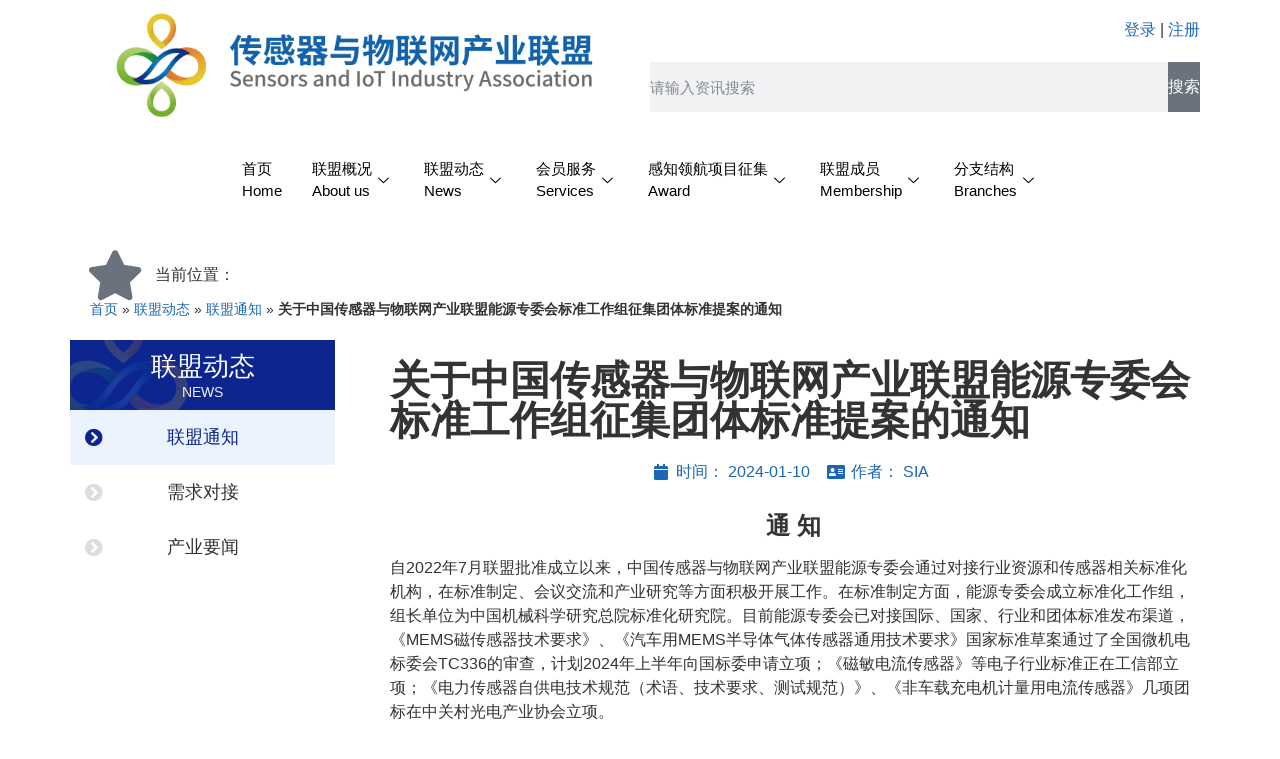

--- FILE ---
content_type: text/html; charset=UTF-8
request_url: https://www.sensors-iot.net/news/notice/8426.html
body_size: 15782
content:
<!doctype html>
<html lang="zh-Hans">
<head>
	<meta charset="UTF-8">
		<meta name="viewport" content="width=device-width, initial-scale=1">
	<link rel="profile" href="http://gmpg.org/xfn/11">
	<meta name='robots' content='index, follow, max-image-preview:large, max-snippet:-1, max-video-preview:-1' />
	<style>img:is([sizes="auto" i], [sizes^="auto," i]) { contain-intrinsic-size: 3000px 1500px }</style>
	
	<!-- This site is optimized with the Yoast SEO plugin v25.6 - https://yoast.com/wordpress/plugins/seo/ -->
	<title>关于中国传感器与物联网产业联盟能源专委会标准工作组征集团体标准提案的通知 - 传感器与物联网产业联盟</title>
	<link rel="canonical" href="https://www.sensors-iot.net/news/notice/8426.html" />
	<meta property="og:locale" content="zh_CN" />
	<meta property="og:type" content="article" />
	<meta property="og:title" content="关于中国传感器与物联网产业联盟能源专委会标准工作组征集团体标准提案的通知 - 传感器与物联网产业联盟" />
	<meta property="og:description" content=" 通 知 自2022年7月联盟批准成立以来，中国传感器与物联网产业联盟能源专委会通过对接行业资源和传感器相关标 [&hellip;]" />
	<meta property="og:url" content="https://www.sensors-iot.net/news/notice/8426.html" />
	<meta property="og:site_name" content="传感器与物联网产业联盟" />
	<meta property="article:published_time" content="2024-01-10T10:23:08+00:00" />
	<meta property="article:modified_time" content="2024-01-17T03:08:15+00:00" />
	<meta property="og:image" content="http://www.sensors-iot.net/wp-content/uploads/2024/01/20240117598.png" />
	<meta property="og:image:width" content="1191" />
	<meta property="og:image:height" content="504" />
	<meta property="og:image:type" content="image/png" />
	<meta name="author" content="SIA" />
	<meta name="twitter:card" content="summary_large_image" />
	<meta name="twitter:label1" content="作者" />
	<meta name="twitter:data1" content="SIA" />
	<meta name="twitter:label2" content="预计阅读时间" />
	<meta name="twitter:data2" content="1 分" />
	<script type="application/ld+json" class="yoast-schema-graph">{"@context":"https://schema.org","@graph":[{"@type":"WebPage","@id":"https://www.sensors-iot.net/news/notice/8426.html","url":"https://www.sensors-iot.net/news/notice/8426.html","name":"关于中国传感器与物联网产业联盟能源专委会标准工作组征集团体标准提案的通知 - 传感器与物联网产业联盟","isPartOf":{"@id":"https://www.sensors-iot.net/#website"},"primaryImageOfPage":{"@id":"https://www.sensors-iot.net/news/notice/8426.html#primaryimage"},"image":{"@id":"https://www.sensors-iot.net/news/notice/8426.html#primaryimage"},"thumbnailUrl":"https://www.sensors-iot.net/wp-content/uploads/2024/01/20240117598.png","datePublished":"2024-01-10T10:23:08+00:00","dateModified":"2024-01-17T03:08:15+00:00","author":{"@id":"https://www.sensors-iot.net/#/schema/person/61ea19ce83b41aa6dc852f177833025c"},"breadcrumb":{"@id":"https://www.sensors-iot.net/news/notice/8426.html#breadcrumb"},"inLanguage":"zh-Hans","potentialAction":[{"@type":"ReadAction","target":["https://www.sensors-iot.net/news/notice/8426.html"]}]},{"@type":"ImageObject","inLanguage":"zh-Hans","@id":"https://www.sensors-iot.net/news/notice/8426.html#primaryimage","url":"https://www.sensors-iot.net/wp-content/uploads/2024/01/20240117598.png","contentUrl":"https://www.sensors-iot.net/wp-content/uploads/2024/01/20240117598.png","width":1191,"height":504},{"@type":"BreadcrumbList","@id":"https://www.sensors-iot.net/news/notice/8426.html#breadcrumb","itemListElement":[{"@type":"ListItem","position":1,"name":"首页","item":"https://www.sensors-iot.net/"},{"@type":"ListItem","position":2,"name":"联盟动态","item":"https://www.sensors-iot.net/news"},{"@type":"ListItem","position":3,"name":"联盟通知","item":"https://www.sensors-iot.net/news/notice"},{"@type":"ListItem","position":4,"name":"关于中国传感器与物联网产业联盟能源专委会标准工作组征集团体标准提案的通知"}]},{"@type":"WebSite","@id":"https://www.sensors-iot.net/#website","url":"https://www.sensors-iot.net/","name":"传感器与物联网产业联盟","description":"传感器与物联网产业联盟","potentialAction":[{"@type":"SearchAction","target":{"@type":"EntryPoint","urlTemplate":"https://www.sensors-iot.net/?s={search_term_string}"},"query-input":{"@type":"PropertyValueSpecification","valueRequired":true,"valueName":"search_term_string"}}],"inLanguage":"zh-Hans"},{"@type":"Person","@id":"https://www.sensors-iot.net/#/schema/person/61ea19ce83b41aa6dc852f177833025c","name":"SIA"}]}</script>
	<!-- / Yoast SEO plugin. -->


<link rel="alternate" type="application/rss+xml" title="传感器与物联网产业联盟 &raquo; Feed" href="https://www.sensors-iot.net/feed" />
<link rel="alternate" type="application/rss+xml" title="传感器与物联网产业联盟 &raquo; 评论 Feed" href="https://www.sensors-iot.net/comments/feed" />
<link rel='stylesheet' id='wp-block-library-css' href='https://www.sensors-iot.net/wp-includes/css/dist/block-library/style.min.css?ver=6.8.3' type='text/css' media='all' />
<style id='classic-theme-styles-inline-css' type='text/css'>
/*! This file is auto-generated */
.wp-block-button__link{color:#fff;background-color:#32373c;border-radius:9999px;box-shadow:none;text-decoration:none;padding:calc(.667em + 2px) calc(1.333em + 2px);font-size:1.125em}.wp-block-file__button{background:#32373c;color:#fff;text-decoration:none}
</style>
<style id='global-styles-inline-css' type='text/css'>
:root{--wp--preset--aspect-ratio--square: 1;--wp--preset--aspect-ratio--4-3: 4/3;--wp--preset--aspect-ratio--3-4: 3/4;--wp--preset--aspect-ratio--3-2: 3/2;--wp--preset--aspect-ratio--2-3: 2/3;--wp--preset--aspect-ratio--16-9: 16/9;--wp--preset--aspect-ratio--9-16: 9/16;--wp--preset--color--black: #000000;--wp--preset--color--cyan-bluish-gray: #abb8c3;--wp--preset--color--white: #ffffff;--wp--preset--color--pale-pink: #f78da7;--wp--preset--color--vivid-red: #cf2e2e;--wp--preset--color--luminous-vivid-orange: #ff6900;--wp--preset--color--luminous-vivid-amber: #fcb900;--wp--preset--color--light-green-cyan: #7bdcb5;--wp--preset--color--vivid-green-cyan: #00d084;--wp--preset--color--pale-cyan-blue: #8ed1fc;--wp--preset--color--vivid-cyan-blue: #0693e3;--wp--preset--color--vivid-purple: #9b51e0;--wp--preset--gradient--vivid-cyan-blue-to-vivid-purple: linear-gradient(135deg,rgba(6,147,227,1) 0%,rgb(155,81,224) 100%);--wp--preset--gradient--light-green-cyan-to-vivid-green-cyan: linear-gradient(135deg,rgb(122,220,180) 0%,rgb(0,208,130) 100%);--wp--preset--gradient--luminous-vivid-amber-to-luminous-vivid-orange: linear-gradient(135deg,rgba(252,185,0,1) 0%,rgba(255,105,0,1) 100%);--wp--preset--gradient--luminous-vivid-orange-to-vivid-red: linear-gradient(135deg,rgba(255,105,0,1) 0%,rgb(207,46,46) 100%);--wp--preset--gradient--very-light-gray-to-cyan-bluish-gray: linear-gradient(135deg,rgb(238,238,238) 0%,rgb(169,184,195) 100%);--wp--preset--gradient--cool-to-warm-spectrum: linear-gradient(135deg,rgb(74,234,220) 0%,rgb(151,120,209) 20%,rgb(207,42,186) 40%,rgb(238,44,130) 60%,rgb(251,105,98) 80%,rgb(254,248,76) 100%);--wp--preset--gradient--blush-light-purple: linear-gradient(135deg,rgb(255,206,236) 0%,rgb(152,150,240) 100%);--wp--preset--gradient--blush-bordeaux: linear-gradient(135deg,rgb(254,205,165) 0%,rgb(254,45,45) 50%,rgb(107,0,62) 100%);--wp--preset--gradient--luminous-dusk: linear-gradient(135deg,rgb(255,203,112) 0%,rgb(199,81,192) 50%,rgb(65,88,208) 100%);--wp--preset--gradient--pale-ocean: linear-gradient(135deg,rgb(255,245,203) 0%,rgb(182,227,212) 50%,rgb(51,167,181) 100%);--wp--preset--gradient--electric-grass: linear-gradient(135deg,rgb(202,248,128) 0%,rgb(113,206,126) 100%);--wp--preset--gradient--midnight: linear-gradient(135deg,rgb(2,3,129) 0%,rgb(40,116,252) 100%);--wp--preset--font-size--small: 13px;--wp--preset--font-size--medium: 20px;--wp--preset--font-size--large: 36px;--wp--preset--font-size--x-large: 42px;--wp--preset--spacing--20: 0.44rem;--wp--preset--spacing--30: 0.67rem;--wp--preset--spacing--40: 1rem;--wp--preset--spacing--50: 1.5rem;--wp--preset--spacing--60: 2.25rem;--wp--preset--spacing--70: 3.38rem;--wp--preset--spacing--80: 5.06rem;--wp--preset--shadow--natural: 6px 6px 9px rgba(0, 0, 0, 0.2);--wp--preset--shadow--deep: 12px 12px 50px rgba(0, 0, 0, 0.4);--wp--preset--shadow--sharp: 6px 6px 0px rgba(0, 0, 0, 0.2);--wp--preset--shadow--outlined: 6px 6px 0px -3px rgba(255, 255, 255, 1), 6px 6px rgba(0, 0, 0, 1);--wp--preset--shadow--crisp: 6px 6px 0px rgba(0, 0, 0, 1);}:where(.is-layout-flex){gap: 0.5em;}:where(.is-layout-grid){gap: 0.5em;}body .is-layout-flex{display: flex;}.is-layout-flex{flex-wrap: wrap;align-items: center;}.is-layout-flex > :is(*, div){margin: 0;}body .is-layout-grid{display: grid;}.is-layout-grid > :is(*, div){margin: 0;}:where(.wp-block-columns.is-layout-flex){gap: 2em;}:where(.wp-block-columns.is-layout-grid){gap: 2em;}:where(.wp-block-post-template.is-layout-flex){gap: 1.25em;}:where(.wp-block-post-template.is-layout-grid){gap: 1.25em;}.has-black-color{color: var(--wp--preset--color--black) !important;}.has-cyan-bluish-gray-color{color: var(--wp--preset--color--cyan-bluish-gray) !important;}.has-white-color{color: var(--wp--preset--color--white) !important;}.has-pale-pink-color{color: var(--wp--preset--color--pale-pink) !important;}.has-vivid-red-color{color: var(--wp--preset--color--vivid-red) !important;}.has-luminous-vivid-orange-color{color: var(--wp--preset--color--luminous-vivid-orange) !important;}.has-luminous-vivid-amber-color{color: var(--wp--preset--color--luminous-vivid-amber) !important;}.has-light-green-cyan-color{color: var(--wp--preset--color--light-green-cyan) !important;}.has-vivid-green-cyan-color{color: var(--wp--preset--color--vivid-green-cyan) !important;}.has-pale-cyan-blue-color{color: var(--wp--preset--color--pale-cyan-blue) !important;}.has-vivid-cyan-blue-color{color: var(--wp--preset--color--vivid-cyan-blue) !important;}.has-vivid-purple-color{color: var(--wp--preset--color--vivid-purple) !important;}.has-black-background-color{background-color: var(--wp--preset--color--black) !important;}.has-cyan-bluish-gray-background-color{background-color: var(--wp--preset--color--cyan-bluish-gray) !important;}.has-white-background-color{background-color: var(--wp--preset--color--white) !important;}.has-pale-pink-background-color{background-color: var(--wp--preset--color--pale-pink) !important;}.has-vivid-red-background-color{background-color: var(--wp--preset--color--vivid-red) !important;}.has-luminous-vivid-orange-background-color{background-color: var(--wp--preset--color--luminous-vivid-orange) !important;}.has-luminous-vivid-amber-background-color{background-color: var(--wp--preset--color--luminous-vivid-amber) !important;}.has-light-green-cyan-background-color{background-color: var(--wp--preset--color--light-green-cyan) !important;}.has-vivid-green-cyan-background-color{background-color: var(--wp--preset--color--vivid-green-cyan) !important;}.has-pale-cyan-blue-background-color{background-color: var(--wp--preset--color--pale-cyan-blue) !important;}.has-vivid-cyan-blue-background-color{background-color: var(--wp--preset--color--vivid-cyan-blue) !important;}.has-vivid-purple-background-color{background-color: var(--wp--preset--color--vivid-purple) !important;}.has-black-border-color{border-color: var(--wp--preset--color--black) !important;}.has-cyan-bluish-gray-border-color{border-color: var(--wp--preset--color--cyan-bluish-gray) !important;}.has-white-border-color{border-color: var(--wp--preset--color--white) !important;}.has-pale-pink-border-color{border-color: var(--wp--preset--color--pale-pink) !important;}.has-vivid-red-border-color{border-color: var(--wp--preset--color--vivid-red) !important;}.has-luminous-vivid-orange-border-color{border-color: var(--wp--preset--color--luminous-vivid-orange) !important;}.has-luminous-vivid-amber-border-color{border-color: var(--wp--preset--color--luminous-vivid-amber) !important;}.has-light-green-cyan-border-color{border-color: var(--wp--preset--color--light-green-cyan) !important;}.has-vivid-green-cyan-border-color{border-color: var(--wp--preset--color--vivid-green-cyan) !important;}.has-pale-cyan-blue-border-color{border-color: var(--wp--preset--color--pale-cyan-blue) !important;}.has-vivid-cyan-blue-border-color{border-color: var(--wp--preset--color--vivid-cyan-blue) !important;}.has-vivid-purple-border-color{border-color: var(--wp--preset--color--vivid-purple) !important;}.has-vivid-cyan-blue-to-vivid-purple-gradient-background{background: var(--wp--preset--gradient--vivid-cyan-blue-to-vivid-purple) !important;}.has-light-green-cyan-to-vivid-green-cyan-gradient-background{background: var(--wp--preset--gradient--light-green-cyan-to-vivid-green-cyan) !important;}.has-luminous-vivid-amber-to-luminous-vivid-orange-gradient-background{background: var(--wp--preset--gradient--luminous-vivid-amber-to-luminous-vivid-orange) !important;}.has-luminous-vivid-orange-to-vivid-red-gradient-background{background: var(--wp--preset--gradient--luminous-vivid-orange-to-vivid-red) !important;}.has-very-light-gray-to-cyan-bluish-gray-gradient-background{background: var(--wp--preset--gradient--very-light-gray-to-cyan-bluish-gray) !important;}.has-cool-to-warm-spectrum-gradient-background{background: var(--wp--preset--gradient--cool-to-warm-spectrum) !important;}.has-blush-light-purple-gradient-background{background: var(--wp--preset--gradient--blush-light-purple) !important;}.has-blush-bordeaux-gradient-background{background: var(--wp--preset--gradient--blush-bordeaux) !important;}.has-luminous-dusk-gradient-background{background: var(--wp--preset--gradient--luminous-dusk) !important;}.has-pale-ocean-gradient-background{background: var(--wp--preset--gradient--pale-ocean) !important;}.has-electric-grass-gradient-background{background: var(--wp--preset--gradient--electric-grass) !important;}.has-midnight-gradient-background{background: var(--wp--preset--gradient--midnight) !important;}.has-small-font-size{font-size: var(--wp--preset--font-size--small) !important;}.has-medium-font-size{font-size: var(--wp--preset--font-size--medium) !important;}.has-large-font-size{font-size: var(--wp--preset--font-size--large) !important;}.has-x-large-font-size{font-size: var(--wp--preset--font-size--x-large) !important;}
:where(.wp-block-post-template.is-layout-flex){gap: 1.25em;}:where(.wp-block-post-template.is-layout-grid){gap: 1.25em;}
:where(.wp-block-columns.is-layout-flex){gap: 2em;}:where(.wp-block-columns.is-layout-grid){gap: 2em;}
:root :where(.wp-block-pullquote){font-size: 1.5em;line-height: 1.6;}
</style>
<link rel='stylesheet' id='user-registration-general-css' href='https://www.sensors-iot.net/wp-content/plugins/user-registration/assets/css/user-registration.css?ver=4.3.0' type='text/css' media='all' />
<link rel='stylesheet' id='xstart-css' href='https://www.sensors-iot.net/wp-content/themes/xstart/style.css?ver=6.8.3' type='text/css' media='all' />
<link rel='stylesheet' id='hello-elementor-css' href='https://www.sensors-iot.net/wp-content/themes/hello/style.min.css?ver=2.2.0' type='text/css' media='all' />
<link rel='stylesheet' id='hello-elementor-theme-style-css' href='https://www.sensors-iot.net/wp-content/themes/hello/theme.min.css?ver=2.2.0' type='text/css' media='all' />
<link rel='stylesheet' id='elementor-frontend-css' href='https://www.sensors-iot.net/wp-content/plugins/elementor/assets/css/frontend.min.css?ver=3.30.4' type='text/css' media='all' />
<link rel='stylesheet' id='widget-image-css' href='https://www.sensors-iot.net/wp-content/plugins/elementor/assets/css/widget-image.min.css?ver=3.30.4' type='text/css' media='all' />
<link rel='stylesheet' id='widget-search-form-css' href='https://www.sensors-iot.net/wp-content/plugins/elementor-pro/assets/css/widget-search-form.min.css?ver=3.30.1' type='text/css' media='all' />
<link rel='stylesheet' id='elementor-icons-shared-0-css' href='https://www.sensors-iot.net/wp-content/plugins/elementor/assets/lib/font-awesome/css/fontawesome.min.css?ver=5.15.3' type='text/css' media='all' />
<link rel='stylesheet' id='elementor-icons-fa-solid-css' href='https://www.sensors-iot.net/wp-content/plugins/elementor/assets/lib/font-awesome/css/solid.min.css?ver=5.15.3' type='text/css' media='all' />
<link rel='stylesheet' id='widget-heading-css' href='https://www.sensors-iot.net/wp-content/plugins/elementor/assets/css/widget-heading.min.css?ver=3.30.4' type='text/css' media='all' />
<link rel='stylesheet' id='widget-image-box-css' href='https://www.sensors-iot.net/wp-content/plugins/elementor/assets/css/widget-image-box.min.css?ver=3.30.4' type='text/css' media='all' />
<link rel='stylesheet' id='widget-icon-box-css' href='https://www.sensors-iot.net/wp-content/plugins/elementor/assets/css/widget-icon-box.min.css?ver=3.30.4' type='text/css' media='all' />
<link rel='stylesheet' id='widget-breadcrumbs-css' href='https://www.sensors-iot.net/wp-content/plugins/elementor-pro/assets/css/widget-breadcrumbs.min.css?ver=3.30.1' type='text/css' media='all' />
<link rel='stylesheet' id='widget-post-info-css' href='https://www.sensors-iot.net/wp-content/plugins/elementor-pro/assets/css/widget-post-info.min.css?ver=3.30.1' type='text/css' media='all' />
<link rel='stylesheet' id='widget-icon-list-css' href='https://www.sensors-iot.net/wp-content/plugins/elementor/assets/css/widget-icon-list.min.css?ver=3.30.4' type='text/css' media='all' />
<link rel='stylesheet' id='elementor-icons-fa-regular-css' href='https://www.sensors-iot.net/wp-content/plugins/elementor/assets/lib/font-awesome/css/regular.min.css?ver=5.15.3' type='text/css' media='all' />
<link rel='stylesheet' id='elementor-icons-css' href='https://www.sensors-iot.net/wp-content/plugins/elementor/assets/lib/eicons/css/elementor-icons.min.css?ver=5.43.0' type='text/css' media='all' />
<link rel='stylesheet' id='elementor-post-11-css' href='https://www.sensors-iot.net/wp-content/uploads/elementor/css/post-11.css?ver=1753932396' type='text/css' media='all' />
<link rel='stylesheet' id='elementor-post-17-css' href='https://www.sensors-iot.net/wp-content/uploads/elementor/css/post-17.css?ver=1753932396' type='text/css' media='all' />
<link rel='stylesheet' id='elementor-post-79-css' href='https://www.sensors-iot.net/wp-content/uploads/elementor/css/post-79.css?ver=1753932397' type='text/css' media='all' />
<link rel='stylesheet' id='elementor-post-279-css' href='https://www.sensors-iot.net/wp-content/uploads/elementor/css/post-279.css?ver=1753932397' type='text/css' media='all' />
<link rel='stylesheet' id='ekit-widget-styles-css' href='https://www.sensors-iot.net/wp-content/plugins/elementskit-lite/widgets/init/assets/css/widget-styles.css?ver=3.5.6' type='text/css' media='all' />
<link rel='stylesheet' id='ekit-widget-styles-pro-css' href='https://www.sensors-iot.net/wp-content/plugins/20241017524/widgets/init/assets/css/widget-styles-pro.css?ver=3.4.0' type='text/css' media='all' />
<link rel='stylesheet' id='ekit-responsive-css' href='https://www.sensors-iot.net/wp-content/plugins/elementskit-lite/widgets/init/assets/css/responsive.css?ver=3.5.6' type='text/css' media='all' />
<script type="text/javascript" src="https://www.sensors-iot.net/wp-includes/js/jquery/jquery.min.js?ver=3.7.1" id="jquery-core-js"></script>
<script type="text/javascript" src="https://www.sensors-iot.net/wp-includes/js/jquery/jquery-migrate.min.js?ver=3.4.1" id="jquery-migrate-js"></script>
<script type="text/javascript" src="https://www.sensors-iot.net/wp-content/themes/xstart/js/xstart.js?ver=6.8.3" id="xstart-js"></script>
<meta name="generator" content="Elementor 3.30.4; features: additional_custom_breakpoints; settings: css_print_method-external, google_font-enabled, font_display-auto">
<meta name="google-site-verification" content="KtKHkg2lZ-vIjM_yNjp-krGGpwN7Yd012Uk2opbmRhk" />
			<style>
				.e-con.e-parent:nth-of-type(n+4):not(.e-lazyloaded):not(.e-no-lazyload),
				.e-con.e-parent:nth-of-type(n+4):not(.e-lazyloaded):not(.e-no-lazyload) * {
					background-image: none !important;
				}
				@media screen and (max-height: 1024px) {
					.e-con.e-parent:nth-of-type(n+3):not(.e-lazyloaded):not(.e-no-lazyload),
					.e-con.e-parent:nth-of-type(n+3):not(.e-lazyloaded):not(.e-no-lazyload) * {
						background-image: none !important;
					}
				}
				@media screen and (max-height: 640px) {
					.e-con.e-parent:nth-of-type(n+2):not(.e-lazyloaded):not(.e-no-lazyload),
					.e-con.e-parent:nth-of-type(n+2):not(.e-lazyloaded):not(.e-no-lazyload) * {
						background-image: none !important;
					}
				}
			</style>
			<link rel="icon" href="https://www.sensors-iot.net/wp-content/uploads/2022/01/20220104384-32x32.png" sizes="32x32" />
<link rel="icon" href="https://www.sensors-iot.net/wp-content/uploads/2022/01/20220104384-192x192.png" sizes="192x192" />
<link rel="apple-touch-icon" href="https://www.sensors-iot.net/wp-content/uploads/2022/01/20220104384-180x180.png" />
<meta name="msapplication-TileImage" content="https://www.sensors-iot.net/wp-content/uploads/2022/01/20220104384-270x270.png" />
		<style type="text/css" id="wp-custom-css">
			@media (max-width:767px){
	#main.elementor-section {
    margin-left: 0px;
    margin-top: 356px;
}
	#side.elementor-section {
    width: 94%;
		margin: 0 12px;
	}
		#side.elementor-section .xstart a{
   font-size: 16px;
	}
}		</style>
		</head>
<body class="wp-singular post-template-default single single-post postid-8426 single-format-standard wp-theme-hello wp-child-theme-xstart user-registration-page elementor-default elementor-kit-11 elementor-page-279">

		<div data-elementor-type="header" data-elementor-id="17" class="elementor elementor-17 elementor-location-header" data-elementor-post-type="elementor_library">
					<section class="elementor-section elementor-top-section elementor-element elementor-element-b806a6a elementor-section-height-min-height elementor-section-boxed elementor-section-height-default elementor-section-items-middle" data-id="b806a6a" data-element_type="section" data-settings="{&quot;background_background&quot;:&quot;classic&quot;}">
						<div class="elementor-container elementor-column-gap-default">
					<div class="elementor-column elementor-col-50 elementor-top-column elementor-element elementor-element-02cdb00" data-id="02cdb00" data-element_type="column">
			<div class="elementor-widget-wrap elementor-element-populated">
						<div class="elementor-element elementor-element-a588fc1 elementor-widget elementor-widget-image" data-id="a588fc1" data-element_type="widget" data-widget_type="image.default">
				<div class="elementor-widget-container">
																<a href="https://www.sensors-iot.net">
							<img width="6263" height="1255" src="https://www.sensors-iot.net/wp-content/uploads/2020/04/20200611528.png" class="attachment-full size-full wp-image-2115" alt="" srcset="https://www.sensors-iot.net/wp-content/uploads/2020/04/20200611528.png 6263w, https://www.sensors-iot.net/wp-content/uploads/2020/04/20200611528-300x60.png 300w, https://www.sensors-iot.net/wp-content/uploads/2020/04/20200611528-1024x205.png 1024w, https://www.sensors-iot.net/wp-content/uploads/2020/04/20200611528-768x154.png 768w, https://www.sensors-iot.net/wp-content/uploads/2020/04/20200611528-1536x308.png 1536w, https://www.sensors-iot.net/wp-content/uploads/2020/04/20200611528-2048x410.png 2048w" sizes="(max-width: 6263px) 100vw, 6263px" />								</a>
															</div>
				</div>
					</div>
		</div>
				<div class="elementor-column elementor-col-50 elementor-top-column elementor-element elementor-element-0adc0bd" data-id="0adc0bd" data-element_type="column">
			<div class="elementor-widget-wrap elementor-element-populated">
						<div class="elementor-element elementor-element-e286228 elementor-widget-mobile__width-initial elementor-widget elementor-widget-shortcode" data-id="e286228" data-element_type="widget" data-widget_type="shortcode.default">
				<div class="elementor-widget-container">
							<div class="elementor-shortcode"><div class='xstart'><div class="is-login" style="text-align:right"> <a href="/login"><span class="elementor-icon-list-text">登录</span></a> | <a href="/reg"><span class="elementor-icon-list-text">注册</span> </a></div></div></div>
						</div>
				</div>
				<div class="elementor-element elementor-element-034584c elementor-search-form--button-type-text elementor-widget-mobile__width-initial elementor-search-form--skin-classic elementor-widget elementor-widget-search-form" data-id="034584c" data-element_type="widget" data-settings="{&quot;skin&quot;:&quot;classic&quot;}" data-widget_type="search-form.default">
				<div class="elementor-widget-container">
							<search role="search">
			<form class="elementor-search-form" action="https://www.sensors-iot.net" method="get">
												<div class="elementor-search-form__container">
					<label class="elementor-screen-only" for="elementor-search-form-034584c">Search</label>

					
					<input id="elementor-search-form-034584c" placeholder="请输入资讯搜索" class="elementor-search-form__input" type="search" name="s" value="">
					
											<button class="elementor-search-form__submit" type="submit" aria-label="Search">
															搜索													</button>
					
									</div>
			</form>
		</search>
						</div>
				</div>
					</div>
		</div>
					</div>
		</section>
				<section class="elementor-section elementor-top-section elementor-element elementor-element-7654362 elementor-section-height-min-height header-nav elementor-section-boxed elementor-section-height-default elementor-section-items-middle" data-id="7654362" data-element_type="section" data-settings="{&quot;background_background&quot;:&quot;classic&quot;}">
							<div class="elementor-background-overlay"></div>
							<div class="elementor-container elementor-column-gap-no">
					<div class="elementor-column elementor-col-100 elementor-top-column elementor-element elementor-element-2c34d25" data-id="2c34d25" data-element_type="column">
			<div class="elementor-widget-wrap elementor-element-populated">
						<div class="elementor-element elementor-element-8baa63a elementor-widget elementor-widget-ekit-nav-menu" data-id="8baa63a" data-element_type="widget" data-widget_type="ekit-nav-menu.default">
				<div class="elementor-widget-container">
							<nav class="ekit-wid-con ekit_menu_responsive_tablet" 
			data-hamburger-icon="" 
			data-hamburger-icon-type="icon" 
			data-responsive-breakpoint="1024">
			            <button class="elementskit-menu-hamburger elementskit-menu-toggler"  type="button" aria-label="hamburger-icon">
                                    <span class="elementskit-menu-hamburger-icon"></span><span class="elementskit-menu-hamburger-icon"></span><span class="elementskit-menu-hamburger-icon"></span>
                            </button>
            <div id="ekit-megamenu-mainnav" class="elementskit-menu-container elementskit-menu-offcanvas-elements elementskit-navbar-nav-default ekit-nav-menu-one-page- ekit-nav-dropdown-hover"><ul id="menu-mainnav" class="elementskit-navbar-nav elementskit-menu-po-center submenu-click-on-icon"><li id="menu-item-37" class="menu-item menu-item-type-post_type menu-item-object-page menu-item-home menu-item-37 nav-item" data-vertical-menu=750px><a href="https://www.sensors-iot.net/" class="ekit-menu-nav-link">首页<br>Home</a></li>
<li id="menu-item-62" class="menu-item menu-item-type-post_type menu-item-object-page menu-item-has-children menu-item-62 nav-item elementskit-dropdown-has relative_position elementskit-dropdown-menu-default_width elementskit-mobile-builder-content" data-vertical-menu=750px><a href="https://www.sensors-iot.net/about-us" class="ekit-menu-nav-link ekit-menu-dropdown-toggle">联盟概况<br>About us<i class="icon icon-down-arrow1 elementskit-submenu-indicator"></i></a>
<ul class="elementskit-dropdown elementskit-submenu-panel">
	<li id="menu-item-65" class="menu-item menu-item-type-post_type menu-item-object-page menu-item-65 nav-item elementskit-mobile-builder-content" data-vertical-menu=750px><a href="https://www.sensors-iot.net/about-us/jianjie" class=" dropdown-item">联盟简介</a>	<li id="menu-item-64" class="menu-item menu-item-type-post_type menu-item-object-page menu-item-64 nav-item elementskit-mobile-builder-content" data-vertical-menu=750px><a href="https://www.sensors-iot.net/about-us/zhangcheng" class=" dropdown-item">联盟章程</a>	<li id="menu-item-63" class="menu-item menu-item-type-post_type menu-item-object-page menu-item-63 nav-item elementskit-mobile-builder-content" data-vertical-menu=750px><a href="https://www.sensors-iot.net/about-us/jiagou" class=" dropdown-item">组织架构</a>	<li id="menu-item-601" class="menu-item menu-item-type-post_type menu-item-object-page menu-item-601 nav-item elementskit-mobile-builder-content" data-vertical-menu=750px><a href="https://www.sensors-iot.net/about-us/file-download" class=" dropdown-item">资料下载</a>	<li id="menu-item-66" class="menu-item menu-item-type-post_type menu-item-object-page menu-item-66 nav-item elementskit-mobile-builder-content" data-vertical-menu=750px><a href="https://www.sensors-iot.net/about-us/lianxi" class=" dropdown-item">联系方式</a></ul>
</li>
<li id="menu-item-522" class="menu-item menu-item-type-taxonomy menu-item-object-category current-post-ancestor current-menu-parent current-post-parent menu-item-has-children menu-item-522 nav-item elementskit-dropdown-has relative_position elementskit-dropdown-menu-default_width elementskit-mobile-builder-content" data-vertical-menu=750px><a href="https://www.sensors-iot.net/news/notice" class="ekit-menu-nav-link ekit-menu-dropdown-toggle">联盟动态<br>News<i class="icon icon-down-arrow1 elementskit-submenu-indicator"></i></a>
<ul class="elementskit-dropdown elementskit-submenu-panel">
	<li id="menu-item-69" class="menu-item menu-item-type-taxonomy menu-item-object-category current-post-ancestor current-menu-parent current-post-parent menu-item-69 nav-item elementskit-mobile-builder-content" data-vertical-menu=750px><a href="https://www.sensors-iot.net/news/notice" class=" dropdown-item">联盟通知</a>	<li id="menu-item-70" class="menu-item menu-item-type-taxonomy menu-item-object-category menu-item-70 nav-item elementskit-mobile-builder-content" data-vertical-menu=750px><a href="https://www.sensors-iot.net/news/demand-docking" class=" dropdown-item">需求对接</a>	<li id="menu-item-68" class="menu-item menu-item-type-taxonomy menu-item-object-category menu-item-68 nav-item elementskit-mobile-builder-content" data-vertical-menu=750px><a href="https://www.sensors-iot.net/news/industry-news" class=" dropdown-item">产业要闻</a></ul>
</li>
<li id="menu-item-523" class="menu-item menu-item-type-taxonomy menu-item-object-category menu-item-has-children menu-item-523 nav-item elementskit-dropdown-has relative_position elementskit-dropdown-menu-default_width elementskit-mobile-builder-content" data-vertical-menu=750px><a href="https://www.sensors-iot.net/huodong" class="ekit-menu-nav-link ekit-menu-dropdown-toggle">会员服务<br>Services<i class="icon icon-down-arrow1 elementskit-submenu-indicator"></i></a>
<ul class="elementskit-dropdown elementskit-submenu-panel">
	<li id="menu-item-301" class="menu-item menu-item-type-taxonomy menu-item-object-category menu-item-301 nav-item elementskit-mobile-builder-content" data-vertical-menu=750px><a href="https://www.sensors-iot.net/huodong" class=" dropdown-item">联盟活动</a>	<li id="menu-item-524" class="menu-item menu-item-type-post_type menu-item-object-page menu-item-524 nav-item elementskit-mobile-builder-content" data-vertical-menu=750px><a href="https://www.sensors-iot.net/fuwu/zhiku" class=" dropdown-item">智库服务</a>	<li id="menu-item-300" class="menu-item menu-item-type-post_type menu-item-object-page menu-item-300 nav-item elementskit-mobile-builder-content" data-vertical-menu=750px><a href="https://www.sensors-iot.net/fuwu/peixun" class=" dropdown-item">培训服务</a>	<li id="menu-item-72" class="menu-item menu-item-type-post_type menu-item-object-page menu-item-72 nav-item elementskit-mobile-builder-content" data-vertical-menu=750px><a href="https://www.sensors-iot.net/fuwu/biaozhui" class=" dropdown-item">标准制定</a>	<li id="menu-item-299" class="menu-item menu-item-type-post_type menu-item-object-page menu-item-299 nav-item elementskit-mobile-builder-content" data-vertical-menu=750px><a href="https://www.sensors-iot.net/fuwu/xuanchuan" class=" dropdown-item">宣传推广</a></ul>
</li>
<li id="menu-item-74" class="menu-item menu-item-type-post_type menu-item-object-page menu-item-has-children menu-item-74 nav-item elementskit-dropdown-has relative_position elementskit-dropdown-menu-default_width elementskit-mobile-builder-content" data-vertical-menu=750px><a href="https://www.sensors-iot.net/ganzhilinghangjiang" class="ekit-menu-nav-link ekit-menu-dropdown-toggle">感知领航项目征集<br>Award<i class="icon icon-down-arrow1 elementskit-submenu-indicator"></i></a>
<ul class="elementskit-dropdown elementskit-submenu-panel">
	<li id="menu-item-481" class="menu-item menu-item-type-post_type menu-item-object-page menu-item-481 nav-item elementskit-mobile-builder-content" data-vertical-menu=750px><a href="https://www.sensors-iot.net/ganzhilinghangjiang/jiangxiang" class=" dropdown-item">感知领航介绍</a>	<li id="menu-item-482" class="menu-item menu-item-type-post_type menu-item-object-page menu-item-482 nav-item elementskit-mobile-builder-content" data-vertical-menu=750px><a href="https://www.sensors-iot.net/ganzhilinghangjiang/application" class=" dropdown-item">感知领航申请</a>	<li id="menu-item-3495" class="menu-item menu-item-type-post_type menu-item-object-page menu-item-3495 nav-item elementskit-mobile-builder-content" data-vertical-menu=750px><a href="https://www.sensors-iot.net/ganzhilinghangjiang/%e5%be%80%e5%b1%8a%e5%9b%9e%e9%a1%be" class=" dropdown-item">往届回顾</a></ul>
</li>
<li id="menu-item-642" class="menu-item menu-item-type-taxonomy menu-item-object-category menu-item-has-children menu-item-642 nav-item elementskit-dropdown-has relative_position elementskit-dropdown-menu-default_width elementskit-mobile-builder-content" data-vertical-menu=750px><a href="https://www.sensors-iot.net/membership/m1" class="ekit-menu-nav-link ekit-menu-dropdown-toggle">联盟成员<br>Membership<i class="icon icon-down-arrow1 elementskit-submenu-indicator"></i></a>
<ul class="elementskit-dropdown elementskit-submenu-panel">
	<li id="menu-item-591" class="menu-item menu-item-type-taxonomy menu-item-object-category menu-item-591 nav-item elementskit-mobile-builder-content" data-vertical-menu=750px><a href="https://www.sensors-iot.net/membership/m1" class=" dropdown-item">理事长</a>	<li id="menu-item-592" class="menu-item menu-item-type-taxonomy menu-item-object-category menu-item-592 nav-item elementskit-mobile-builder-content" data-vertical-menu=750px><a href="https://www.sensors-iot.net/membership/m2" class=" dropdown-item">副理事长单位</a>	<li id="menu-item-593" class="menu-item menu-item-type-taxonomy menu-item-object-category menu-item-593 nav-item elementskit-mobile-builder-content" data-vertical-menu=750px><a href="https://www.sensors-iot.net/membership/m3" class=" dropdown-item">秘书长单位</a>	<li id="menu-item-589" class="menu-item menu-item-type-taxonomy menu-item-object-category menu-item-589 nav-item elementskit-mobile-builder-content" data-vertical-menu=750px><a href="https://www.sensors-iot.net/membership/m4" class=" dropdown-item">副秘书长单位</a>	<li id="menu-item-590" class="menu-item menu-item-type-taxonomy menu-item-object-category menu-item-590 nav-item elementskit-mobile-builder-content" data-vertical-menu=750px><a href="https://www.sensors-iot.net/membership/m5" class=" dropdown-item">理事单位</a>	<li id="menu-item-583" class="menu-item menu-item-type-post_type menu-item-object-page menu-item-583 nav-item elementskit-mobile-builder-content" data-vertical-menu=750px><a href="https://www.sensors-iot.net/join" class=" dropdown-item">加入联盟</a></ul>
</li>
<li id="menu-item-73" class="menu-item menu-item-type-post_type menu-item-object-page menu-item-has-children menu-item-73 nav-item elementskit-dropdown-has relative_position elementskit-dropdown-menu-default_width elementskit-mobile-builder-content" data-vertical-menu=750px><a href="https://www.sensors-iot.net/branch" class="ekit-menu-nav-link ekit-menu-dropdown-toggle">分支结构<br>Branches<i class="icon icon-down-arrow1 elementskit-submenu-indicator"></i></a>
<ul class="elementskit-dropdown elementskit-submenu-panel">
	<li id="menu-item-483" class="menu-item menu-item-type-post_type menu-item-object-page menu-item-483 nav-item elementskit-mobile-builder-content" data-vertical-menu=750px><a href="https://www.sensors-iot.net/branch/chuanganweiyuanhui" class=" dropdown-item">传感器技术专家委员会</a>	<li id="menu-item-484" class="menu-item menu-item-type-post_type menu-item-object-page menu-item-484 nav-item elementskit-mobile-builder-content" data-vertical-menu=750px><a href="https://www.sensors-iot.net/branch/br2" class=" dropdown-item">物联网通信专家委员会</a>	<li id="menu-item-5262" class="menu-item menu-item-type-post_type menu-item-object-page menu-item-5262 nav-item elementskit-mobile-builder-content" data-vertical-menu=750px><a href="https://www.sensors-iot.net/branch/%e8%83%bd%e6%ba%90%e5%b7%a5%e4%b8%9a%e4%bc%a0%e6%84%9f%e5%99%a8%e4%b8%8e%e5%ba%94%e7%94%a8%e6%8a%80%e6%9c%af%e4%b8%93%e5%a7%94%e4%bc%9a" class=" dropdown-item">能源工业传感器与应用技术专委会</a>	<li id="menu-item-5317" class="menu-item menu-item-type-post_type menu-item-object-page menu-item-5317 nav-item elementskit-mobile-builder-content" data-vertical-menu=750px><a href="https://www.sensors-iot.net/branch/%e6%99%ba%e6%85%a7%e7%8e%af%e5%a2%83%e4%b8%8e%e6%b0%b4%e5%8a%a1%e4%b8%93%e5%a7%94%e4%bc%9a" class=" dropdown-item">智慧环境与水务专委会</a>	<li id="menu-item-485" class="menu-item menu-item-type-post_type menu-item-object-page menu-item-485 nav-item elementskit-mobile-builder-content" data-vertical-menu=750px><a href="https://www.sensors-iot.net/branch/br3" class=" dropdown-item">人工智能专家委员会</a>	<li id="menu-item-486" class="menu-item menu-item-type-post_type menu-item-object-page menu-item-486 nav-item elementskit-mobile-builder-content" data-vertical-menu=750px><a href="https://www.sensors-iot.net/branch/br4" class=" dropdown-item">工业传感器专委会</a></ul>
</li>
</ul><div class="elementskit-nav-identity-panel"><a class="elementskit-nav-logo" href="https://www.sensors-iot.net" target="" rel=""><img src="http://www.sensors-iot.net/wp-content/uploads/2020/04/20200611528.png" title="SIA logo (无中国)_画板1" alt="SIA logo (无中国)_画板1" decoding="async" /></a><button class="elementskit-menu-close elementskit-menu-toggler" type="button">X</button></div></div>			
			<div class="elementskit-menu-overlay elementskit-menu-offcanvas-elements elementskit-menu-toggler ekit-nav-menu--overlay"></div>        </nav>
						</div>
				</div>
					</div>
		</div>
					</div>
		</section>
				</div>
				<div data-elementor-type="single" data-elementor-id="279" class="elementor elementor-279 elementor-location-single post-8426 post type-post status-publish format-standard has-post-thumbnail hentry category-notice" data-elementor-post-type="elementor_library">
					<section class="elementor-section elementor-top-section elementor-element elementor-element-59181077 elementor-section-boxed elementor-section-height-default elementor-section-height-default" data-id="59181077" data-element_type="section">
						<div class="elementor-container elementor-column-gap-default">
					<div class="elementor-column elementor-col-100 elementor-top-column elementor-element elementor-element-662f87c4" data-id="662f87c4" data-element_type="column">
			<div class="elementor-widget-wrap elementor-element-populated">
						<section class="elementor-section elementor-inner-section elementor-element elementor-element-3f820ebb elementor-section-boxed elementor-section-height-default elementor-section-height-default" data-id="3f820ebb" data-element_type="section" data-settings="{&quot;background_background&quot;:&quot;classic&quot;}">
						<div class="elementor-container elementor-column-gap-default">
					<div class="elementor-column elementor-col-100 elementor-inner-column elementor-element elementor-element-740ab298" data-id="740ab298" data-element_type="column">
			<div class="elementor-widget-wrap elementor-element-populated">
						<div class="elementor-element elementor-element-56e39b92 elementor-position-left elementor-vertical-align-middle elementor-widget__width-auto elementor-view-default elementor-mobile-position-top elementor-widget elementor-widget-icon-box" data-id="56e39b92" data-element_type="widget" data-widget_type="icon-box.default">
				<div class="elementor-widget-container">
							<div class="elementor-icon-box-wrapper">

						<div class="elementor-icon-box-icon">
				<span  class="elementor-icon">
				<i aria-hidden="true" class="fas fa-star"></i>				</span>
			</div>
			
						<div class="elementor-icon-box-content">

									<div class="elementor-icon-box-title">
						<span  >
							当前位置：						</span>
					</div>
				
				
			</div>
			
		</div>
						</div>
				</div>
				<div class="elementor-element elementor-element-77b40b20 elementor-align-left elementor-widget__width-auto elementor-widget elementor-widget-breadcrumbs" data-id="77b40b20" data-element_type="widget" data-widget_type="breadcrumbs.default">
				<div class="elementor-widget-container">
					<div id="breadcrumbs"><span><span><a href="https://www.sensors-iot.net/">首页</a></span> » <span><a href="https://www.sensors-iot.net/news">联盟动态</a></span> » <span><a href="https://www.sensors-iot.net/news/notice">联盟通知</a></span> » <span class="breadcrumb_last" aria-current="page"><strong>关于中国传感器与物联网产业联盟能源专委会标准工作组征集团体标准提案的通知</strong></span></span></div>				</div>
				</div>
					</div>
		</div>
					</div>
		</section>
					</div>
		</div>
					</div>
		</section>
				<section class="elementor-section elementor-top-section elementor-element elementor-element-2c114c35 elementor-section-boxed elementor-section-height-default elementor-section-height-default" data-id="2c114c35" data-element_type="section">
						<div class="elementor-container elementor-column-gap-default">
					<div class="elementor-column elementor-col-100 elementor-top-column elementor-element elementor-element-247748d0" data-id="247748d0" data-element_type="column">
			<div class="elementor-widget-wrap elementor-element-populated">
						<section class="elementor-section elementor-inner-section elementor-element elementor-element-734a3aa8 elementor-section-boxed elementor-section-height-default elementor-section-height-default" data-id="734a3aa8" data-element_type="section" id="side" data-settings="{&quot;background_background&quot;:&quot;classic&quot;}">
						<div class="elementor-container elementor-column-gap-no">
					<div class="elementor-column elementor-col-100 elementor-inner-column elementor-element elementor-element-51c6693f" data-id="51c6693f" data-element_type="column">
			<div class="elementor-widget-wrap elementor-element-populated">
						<div class="elementor-element elementor-element-286533c0 elementor-widget elementor-widget-shortcode" data-id="286533c0" data-element_type="widget" data-widget_type="shortcode.default">
				<div class="elementor-widget-container">
							<div class="elementor-shortcode"><div class='xstart'><div class='xstart'><h3>联盟动态 <span>News</span></h3><ul><li class='current-item'><a href='https://www.sensors-iot.net/news/notice'><span class='fas fa-chevron-circle-right'></span>联盟通知</a></li><li class=''><a href='https://www.sensors-iot.net/news/demand-docking'><span class='fas fa-chevron-circle-right'></span>需求对接</a></li><li class=''><a href='https://www.sensors-iot.net/news/industry-news'><span class='fas fa-chevron-circle-right'></span>产业要闻</a></li></ul></div></div></div>
						</div>
				</div>
					</div>
		</div>
					</div>
		</section>
				<section class="elementor-section elementor-inner-section elementor-element elementor-element-65b81dd0 elementor-section-boxed elementor-section-height-default elementor-section-height-default" data-id="65b81dd0" data-element_type="section" id="main" data-settings="{&quot;background_background&quot;:&quot;classic&quot;}">
							<div class="elementor-background-overlay"></div>
							<div class="elementor-container elementor-column-gap-default">
					<div class="elementor-column elementor-col-100 elementor-inner-column elementor-element elementor-element-260e7b91" data-id="260e7b91" data-element_type="column">
			<div class="elementor-widget-wrap elementor-element-populated">
						<div class="elementor-element elementor-element-6777802 elementor-widget elementor-widget-theme-post-title elementor-page-title elementor-widget-heading" data-id="6777802" data-element_type="widget" data-widget_type="theme-post-title.default">
				<div class="elementor-widget-container">
					<h1 class="elementor-heading-title elementor-size-default">关于中国传感器与物联网产业联盟能源专委会标准工作组征集团体标准提案的通知</h1>				</div>
				</div>
				<div class="elementor-element elementor-element-3b90c85 elementor-align-center elementor-widget elementor-widget-post-info" data-id="3b90c85" data-element_type="widget" data-widget_type="post-info.default">
				<div class="elementor-widget-container">
							<ul class="elementor-inline-items elementor-icon-list-items elementor-post-info">
								<li class="elementor-icon-list-item elementor-repeater-item-bf37217 elementor-inline-item" itemprop="datePublished">
						<a href="https://www.sensors-iot.net/date/2024/01/10">
											<span class="elementor-icon-list-icon">
								<i aria-hidden="true" class="fas fa-calendar"></i>							</span>
									<span class="elementor-icon-list-text elementor-post-info__item elementor-post-info__item--type-date">
							<span class="elementor-post-info__item-prefix">时间：</span>
										<time>2024-01-10</time>					</span>
									</a>
				</li>
				<li class="elementor-icon-list-item elementor-repeater-item-2d4560c elementor-inline-item" itemprop="author">
						<a href="https://www.sensors-iot.net/author/18602161811">
											<span class="elementor-icon-list-icon">
								<i aria-hidden="true" class="fas fa-address-card"></i>							</span>
									<span class="elementor-icon-list-text elementor-post-info__item elementor-post-info__item--type-author">
							<span class="elementor-post-info__item-prefix">作者：</span>
										SIA					</span>
									</a>
				</li>
				</ul>
						</div>
				</div>
				<div class="elementor-element elementor-element-ff46d19 elementor-widget elementor-widget-theme-post-content" data-id="ff46d19" data-element_type="widget" data-widget_type="theme-post-content.default">
				<div class="elementor-widget-container">
					<h4 style="text-align: center;"><strong> 通 知</strong></h4>
<p>自2022年7月联盟批准成立以来，中国传感器与物联网产业联盟能源专委会通过对接行业资源和传感器相关标准化机构，在标准制定、会议交流和产业研究等方面积极开展工作。在标准制定方面，能源专委会成立标准化工作组，组长单位为中国机械科学研究总院标准化研究院。目前能源专委会已对接国际、国家、行业和团体标准发布渠道，《MEMS磁传感器技术要求》、《汽车用MEMS半导体气体传感器通用技术要求》国家标准草案通过了全国微机电标委会TC336的审查，计划2024年上半年向国标委申请立项；《磁敏电流传感器》等电子行业标准正在工信部立项；《电力传感器自供电技术规范（术语、技术要求、测试规范）》、《非车载充电机计量用电流传感器》几项团标在中关村光电产业协会立项。</p>
<p>2024年中国传感器与物联网产业联盟能源专委会团体标准申报工作已经启动，现向各成员单位征集传感器技术及应用的标准提案，专委会计划2024年上半年举办专委会标准工作组会议及技术研讨会，将讨论征集标准提案，待草案完善后对接国标、行标和团标标准组织。</p>
<p>申报单位提交至标准工作组的团体标准申报材料包括《标准项目建议书》、《编制说明》和《标准草案稿》，见附件。申报截止日是2024年3月15日。</p>
<p><strong>    联系单位：</strong>北京智芯微电子科技有限公司</p>
<p><strong>    联系人：</strong>花雷 13381072173（同微信号）</p>
<p><strong>    邮箱：</strong>hualei@sgchip.sgcc.com.cn</p>
<p style="text-align: right;">中国传感器与物联网产业联盟</p>
<p style="text-align: right;">能源专委会秘书处</p>
<p style="text-align: right;">2024年1月10日</p>
<section>
<section>
<section></section>
</section>
</section>
<section>
<section>
<h5><strong>点击下方，下载附件</strong></h5>
<p><a href="http://www.sensors-iot.net/wp-content/uploads/2024/01/20240110556.rar">标准申报材料</a></p>
</section>
</section>
				</div>
				</div>
					</div>
		</div>
					</div>
		</section>
					</div>
		</div>
					</div>
		</section>
				</div>
				<div data-elementor-type="footer" data-elementor-id="79" class="elementor elementor-79 elementor-location-footer" data-elementor-post-type="elementor_library">
					<section class="elementor-section elementor-top-section elementor-element elementor-element-8359712 elementor-section-boxed elementor-section-height-default elementor-section-height-default" data-id="8359712" data-element_type="section" data-settings="{&quot;background_background&quot;:&quot;classic&quot;}">
						<div class="elementor-container elementor-column-gap-default">
					<div class="elementor-column elementor-col-14 elementor-top-column elementor-element elementor-element-c8dfbe8 elementor-hidden-mobile" data-id="c8dfbe8" data-element_type="column">
			<div class="elementor-widget-wrap elementor-element-populated">
						<div class="elementor-element elementor-element-a0c9d37 elementor-widget elementor-widget-heading" data-id="a0c9d37" data-element_type="widget" data-widget_type="heading.default">
				<div class="elementor-widget-container">
					<h2 class="elementor-heading-title elementor-size-default">联盟概况</h2>				</div>
				</div>
				<div class="elementor-element elementor-element-97ab15e elementor-widget elementor-widget-elementskit-page-list" data-id="97ab15e" data-element_type="widget" data-widget_type="elementskit-page-list.default">
				<div class="elementor-widget-container">
					<div class="ekit-wid-con" >		<div class="elementor-icon-list-items ">
							<div class="elementor-icon-list-item   ">
						<a class="elementor-repeater-item-77a0c48 ekit_badge_left" href="http://www.sensors-iot.net/about-us/jianjie" target="_blank" rel="nofollow">
							<div class="ekit_page_list_content">
																<span class="elementor-icon-list-text">
									<span class="ekit_page_list_title_title">联盟简介</span>
																	</span>
							</div>
													</a>
					</div>
								<div class="elementor-icon-list-item   ">
						<a class="elementor-repeater-item-ac1c7ac ekit_badge_left" href="http://www.sensors-iot.net/about-us/zhangcheng" target="_blank" rel="nofollow">
							<div class="ekit_page_list_content">
																<span class="elementor-icon-list-text">
									<span class="ekit_page_list_title_title">联盟章程</span>
																	</span>
							</div>
													</a>
					</div>
								<div class="elementor-icon-list-item   ">
						<a class="elementor-repeater-item-b5b3fbd ekit_badge_left" href="http://www.sensors-iot.net/about-us/jiagou" target="_blank" rel="nofollow">
							<div class="ekit_page_list_content">
																<span class="elementor-icon-list-text">
									<span class="ekit_page_list_title_title">组织架构</span>
																	</span>
							</div>
													</a>
					</div>
								<div class="elementor-icon-list-item   ">
						<a class="elementor-repeater-item-2fd7054 ekit_badge_left" href="http://www.sensors-iot.net/about-us/file-download" target="_blank" rel="nofollow">
							<div class="ekit_page_list_content">
																<span class="elementor-icon-list-text">
									<span class="ekit_page_list_title_title">资料下载</span>
																	</span>
							</div>
													</a>
					</div>
								<div class="elementor-icon-list-item   ">
						<a class="elementor-repeater-item-4d86a42 ekit_badge_left" href="http://www.sensors-iot.net/about-us/lianxi" target="_blank" rel="nofollow">
							<div class="ekit_page_list_content">
																<span class="elementor-icon-list-text">
									<span class="ekit_page_list_title_title">联系方式</span>
																	</span>
							</div>
													</a>
					</div>
						</div>
		</div>				</div>
				</div>
					</div>
		</div>
				<div class="elementor-column elementor-col-14 elementor-top-column elementor-element elementor-element-138fcb5 elementor-hidden-mobile" data-id="138fcb5" data-element_type="column">
			<div class="elementor-widget-wrap elementor-element-populated">
						<div class="elementor-element elementor-element-708dcfe elementor-widget elementor-widget-heading" data-id="708dcfe" data-element_type="widget" data-widget_type="heading.default">
				<div class="elementor-widget-container">
					<h2 class="elementor-heading-title elementor-size-default">联盟动态</h2>				</div>
				</div>
				<div class="elementor-element elementor-element-3d32728 elementor-widget elementor-widget-elementskit-page-list" data-id="3d32728" data-element_type="widget" data-widget_type="elementskit-page-list.default">
				<div class="elementor-widget-container">
					<div class="ekit-wid-con" >		<div class="elementor-icon-list-items ">
							<div class="elementor-icon-list-item   ">
						<a class="elementor-repeater-item-77a0c48 ekit_badge_left" href="http://www.sensors-iot.net/news/notice" target="_blank" rel="nofollow">
							<div class="ekit_page_list_content">
																<span class="elementor-icon-list-text">
									<span class="ekit_page_list_title_title">联盟通知</span>
																	</span>
							</div>
													</a>
					</div>
								<div class="elementor-icon-list-item   ">
						<a class="elementor-repeater-item-ac1c7ac ekit_badge_left" href="http://www.sensors-iot.net/news/demand-docking" target="_blank" rel="nofollow">
							<div class="ekit_page_list_content">
																<span class="elementor-icon-list-text">
									<span class="ekit_page_list_title_title">需求对接</span>
																	</span>
							</div>
													</a>
					</div>
								<div class="elementor-icon-list-item   ">
						<a class="elementor-repeater-item-b5b3fbd ekit_badge_left" href="http://www.sensors-iot.net/news/industry-news" target="_blank" rel="nofollow">
							<div class="ekit_page_list_content">
																<span class="elementor-icon-list-text">
									<span class="ekit_page_list_title_title">产业要闻</span>
																	</span>
							</div>
													</a>
					</div>
						</div>
		</div>				</div>
				</div>
					</div>
		</div>
				<div class="elementor-column elementor-col-14 elementor-top-column elementor-element elementor-element-601787d elementor-hidden-mobile" data-id="601787d" data-element_type="column">
			<div class="elementor-widget-wrap elementor-element-populated">
						<div class="elementor-element elementor-element-02628d8 elementor-widget elementor-widget-heading" data-id="02628d8" data-element_type="widget" data-widget_type="heading.default">
				<div class="elementor-widget-container">
					<h2 class="elementor-heading-title elementor-size-default">会员服务</h2>				</div>
				</div>
				<div class="elementor-element elementor-element-2968d09 elementor-widget elementor-widget-elementskit-page-list" data-id="2968d09" data-element_type="widget" data-widget_type="elementskit-page-list.default">
				<div class="elementor-widget-container">
					<div class="ekit-wid-con" >		<div class="elementor-icon-list-items ">
							<div class="elementor-icon-list-item   ">
						<a class="elementor-repeater-item-77a0c48 ekit_badge_left" href="http://www.sensors-iot.net/huodong" target="_blank" rel="nofollow">
							<div class="ekit_page_list_content">
																<span class="elementor-icon-list-text">
									<span class="ekit_page_list_title_title">联盟活动</span>
																	</span>
							</div>
													</a>
					</div>
								<div class="elementor-icon-list-item   ">
						<a class="elementor-repeater-item-ac1c7ac ekit_badge_left" href="http://www.sensors-iot.net/fuwu/智库服务" target="_blank" rel="nofollow">
							<div class="ekit_page_list_content">
																<span class="elementor-icon-list-text">
									<span class="ekit_page_list_title_title">智库服务</span>
																	</span>
							</div>
													</a>
					</div>
								<div class="elementor-icon-list-item   ">
						<a class="elementor-repeater-item-b5b3fbd ekit_badge_left" href="http://www.sensors-iot.net/fuwu/peixun" target="_blank" rel="nofollow">
							<div class="ekit_page_list_content">
																<span class="elementor-icon-list-text">
									<span class="ekit_page_list_title_title">培训服务</span>
																	</span>
							</div>
													</a>
					</div>
								<div class="elementor-icon-list-item   ">
						<a class="elementor-repeater-item-76c486b ekit_badge_left" href="http://www.sensors-iot.net/fuwu/biaozhui" target="_blank" rel="nofollow">
							<div class="ekit_page_list_content">
																<span class="elementor-icon-list-text">
									<span class="ekit_page_list_title_title">标准制定</span>
																	</span>
							</div>
													</a>
					</div>
								<div class="elementor-icon-list-item   ">
						<a class="elementor-repeater-item-f2d1ec5 ekit_badge_left" href="http://www.sensors-iot.net/fuwu/xuanchuan" target="_blank" rel="nofollow">
							<div class="ekit_page_list_content">
																<span class="elementor-icon-list-text">
									<span class="ekit_page_list_title_title">宣传推广</span>
																	</span>
							</div>
													</a>
					</div>
						</div>
		</div>				</div>
				</div>
					</div>
		</div>
				<div class="elementor-column elementor-col-14 elementor-top-column elementor-element elementor-element-15523b6 elementor-hidden-mobile" data-id="15523b6" data-element_type="column">
			<div class="elementor-widget-wrap elementor-element-populated">
						<div class="elementor-element elementor-element-1a10364 elementor-widget elementor-widget-heading" data-id="1a10364" data-element_type="widget" data-widget_type="heading.default">
				<div class="elementor-widget-container">
					<h2 class="elementor-heading-title elementor-size-default">感知领航项目征集</h2>				</div>
				</div>
				<div class="elementor-element elementor-element-29c1084 elementor-widget elementor-widget-elementskit-page-list" data-id="29c1084" data-element_type="widget" data-widget_type="elementskit-page-list.default">
				<div class="elementor-widget-container">
					<div class="ekit-wid-con" >		<div class="elementor-icon-list-items ">
							<div class="elementor-icon-list-item   ">
						<a class="elementor-repeater-item-77a0c48 ekit_badge_left" href="http://www.sensors-iot.net/ganzhilinghangjiang/jiangxiang" target="_blank" rel="nofollow">
							<div class="ekit_page_list_content">
																<span class="elementor-icon-list-text">
									<span class="ekit_page_list_title_title">感知领航介绍</span>
																	</span>
							</div>
													</a>
					</div>
								<div class="elementor-icon-list-item   ">
						<a class="elementor-repeater-item-ac1c7ac ekit_badge_left" href="http://www.sensors-iot.net/ganzhilinghangjiang/application" target="_blank" rel="nofollow">
							<div class="ekit_page_list_content">
																<span class="elementor-icon-list-text">
									<span class="ekit_page_list_title_title">感知领航申请</span>
																	</span>
							</div>
													</a>
					</div>
								<div class="elementor-icon-list-item   ">
						<a class="elementor-repeater-item-0e096ff ekit_badge_left" href="https://www.sensors-iot.net/ganzhilinghangjiang/%e5%be%80%e5%b1%8a%e5%9b%9e%e9%a1%be">
							<div class="ekit_page_list_content">
																<span class="elementor-icon-list-text">
									<span class="ekit_page_list_title_title">往届回顾</span>
																	</span>
							</div>
													</a>
					</div>
						</div>
		</div>				</div>
				</div>
					</div>
		</div>
				<div class="elementor-column elementor-col-14 elementor-top-column elementor-element elementor-element-47e7514 elementor-hidden-mobile" data-id="47e7514" data-element_type="column">
			<div class="elementor-widget-wrap elementor-element-populated">
						<div class="elementor-element elementor-element-c93503b elementor-widget elementor-widget-heading" data-id="c93503b" data-element_type="widget" data-widget_type="heading.default">
				<div class="elementor-widget-container">
					<h2 class="elementor-heading-title elementor-size-default">联盟成员</h2>				</div>
				</div>
				<div class="elementor-element elementor-element-8d305c0 elementor-widget elementor-widget-elementskit-page-list" data-id="8d305c0" data-element_type="widget" data-widget_type="elementskit-page-list.default">
				<div class="elementor-widget-container">
					<div class="ekit-wid-con" >		<div class="elementor-icon-list-items ">
							<div class="elementor-icon-list-item   ">
						<a class="elementor-repeater-item-77a0c48 ekit_badge_left" href="https://www.sensors-iot.net/membership/m1" target="_blank" rel="nofollow">
							<div class="ekit_page_list_content">
																<span class="elementor-icon-list-text">
									<span class="ekit_page_list_title_title">理事长</span>
																	</span>
							</div>
													</a>
					</div>
								<div class="elementor-icon-list-item   ">
						<a class="elementor-repeater-item-ac1c7ac ekit_badge_left" href="https://www.sensors-iot.net/membership/m2" target="_blank" rel="nofollow">
							<div class="ekit_page_list_content">
																<span class="elementor-icon-list-text">
									<span class="ekit_page_list_title_title">副理事长单位</span>
																	</span>
							</div>
													</a>
					</div>
								<div class="elementor-icon-list-item   ">
						<a class="elementor-repeater-item-b5b3fbd ekit_badge_left" href="https://www.sensors-iot.net/membership/m3" target="_blank" rel="nofollow">
							<div class="ekit_page_list_content">
																<span class="elementor-icon-list-text">
									<span class="ekit_page_list_title_title">秘书长单位</span>
																	</span>
							</div>
													</a>
					</div>
								<div class="elementor-icon-list-item   ">
						<a class="elementor-repeater-item-047b52f ekit_badge_left" href="https://www.sensors-iot.net/membership/m4" target="_blank" rel="nofollow">
							<div class="ekit_page_list_content">
																<span class="elementor-icon-list-text">
									<span class="ekit_page_list_title_title">副秘书长单位</span>
																	</span>
							</div>
													</a>
					</div>
								<div class="elementor-icon-list-item   ">
						<a class="elementor-repeater-item-31bc79d ekit_badge_left" href="https://www.sensors-iot.net/membership/m5" target="_blank" rel="nofollow">
							<div class="ekit_page_list_content">
																<span class="elementor-icon-list-text">
									<span class="ekit_page_list_title_title">理事单位</span>
																	</span>
							</div>
													</a>
					</div>
								<div class="elementor-icon-list-item   ">
						<a class="elementor-repeater-item-c83f518 ekit_badge_left" href="https://www.sensors-iot.net/join" target="_blank" rel="nofollow">
							<div class="ekit_page_list_content">
																<span class="elementor-icon-list-text">
									<span class="ekit_page_list_title_title">加入联盟</span>
																	</span>
							</div>
													</a>
					</div>
						</div>
		</div>				</div>
				</div>
					</div>
		</div>
				<div class="elementor-column elementor-col-14 elementor-top-column elementor-element elementor-element-633e5a5 elementor-hidden-mobile" data-id="633e5a5" data-element_type="column">
			<div class="elementor-widget-wrap elementor-element-populated">
						<div class="elementor-element elementor-element-89dc5f8 elementor-widget elementor-widget-heading" data-id="89dc5f8" data-element_type="widget" data-widget_type="heading.default">
				<div class="elementor-widget-container">
					<h2 class="elementor-heading-title elementor-size-default">分支机构</h2>				</div>
				</div>
				<div class="elementor-element elementor-element-5923e9d elementor-widget elementor-widget-elementskit-page-list" data-id="5923e9d" data-element_type="widget" data-widget_type="elementskit-page-list.default">
				<div class="elementor-widget-container">
					<div class="ekit-wid-con" >		<div class="elementor-icon-list-items ">
							<div class="elementor-icon-list-item   ">
						<a class="elementor-repeater-item-77a0c48 ekit_badge_left" href="http://www.sensors-iot.net/branch/chuanganweiyuanhui" target="_blank" rel="nofollow">
							<div class="ekit_page_list_content">
																<span class="elementor-icon-list-text">
									<span class="ekit_page_list_title_title">传感器技术专家委员会</span>
																	</span>
							</div>
													</a>
					</div>
								<div class="elementor-icon-list-item   ">
						<a class="elementor-repeater-item-ac1c7ac ekit_badge_left" href="http://www.sensors-iot.net/branch/br2" target="_blank" rel="nofollow">
							<div class="ekit_page_list_content">
																<span class="elementor-icon-list-text">
									<span class="ekit_page_list_title_title">物联网通信专家委员会</span>
																	</span>
							</div>
													</a>
					</div>
								<div class="elementor-icon-list-item   ">
						<a class="elementor-repeater-item-cf1a0de ekit_badge_left" href="https://www.sensors-iot.net/branch/%e8%83%bd%e6%ba%90%e5%b7%a5%e4%b8%9a%e4%bc%a0%e6%84%9f%e5%99%a8%e4%b8%8e%e5%ba%94%e7%94%a8%e6%8a%80%e6%9c%af%e4%b8%93%e5%a7%94%e4%bc%9a">
							<div class="ekit_page_list_content">
																<span class="elementor-icon-list-text">
									<span class="ekit_page_list_title_title">能源工业传感器与应用技术专委会</span>
																	</span>
							</div>
													</a>
					</div>
								<div class="elementor-icon-list-item   ">
						<a class="elementor-repeater-item-b5b3fbd ekit_badge_left" href="http://www.sensors-iot.net/branch/br3" target="_blank" rel="nofollow">
							<div class="ekit_page_list_content">
																<span class="elementor-icon-list-text">
									<span class="ekit_page_list_title_title">人工智能专家委员会</span>
																	</span>
							</div>
													</a>
					</div>
								<div class="elementor-icon-list-item   ">
						<a class="elementor-repeater-item-047b52f ekit_badge_left" href="http://www.sensors-iot.net/branch/br4" target="_blank" rel="nofollow">
							<div class="ekit_page_list_content">
																<span class="elementor-icon-list-text">
									<span class="ekit_page_list_title_title">工业传感器分联盟</span>
																	</span>
							</div>
													</a>
					</div>
						</div>
		</div>				</div>
				</div>
					</div>
		</div>
				<div class="elementor-column elementor-col-14 elementor-top-column elementor-element elementor-element-622e7b9" data-id="622e7b9" data-element_type="column">
			<div class="elementor-widget-wrap elementor-element-populated">
						<div class="elementor-element elementor-element-05037b0 elementor-position-top elementor-widget elementor-widget-image-box" data-id="05037b0" data-element_type="widget" data-widget_type="image-box.default">
				<div class="elementor-widget-container">
					<div class="elementor-image-box-wrapper"><figure class="elementor-image-box-img"><img width="1280" height="1280" src="https://www.sensors-iot.net/wp-content/uploads/2020/04/20200427243.jpg" class="attachment-full size-full wp-image-669" alt="" /></figure><div class="elementor-image-box-content"><h3 class="elementor-image-box-title">关注联盟微信公众号</h3></div></div>				</div>
				</div>
					</div>
		</div>
					</div>
		</section>
				<section class="elementor-section elementor-top-section elementor-element elementor-element-23d4ae9 elementor-section-boxed elementor-section-height-default elementor-section-height-default" data-id="23d4ae9" data-element_type="section" data-settings="{&quot;background_background&quot;:&quot;classic&quot;}">
						<div class="elementor-container elementor-column-gap-default">
					<div class="elementor-column elementor-col-100 elementor-top-column elementor-element elementor-element-cb74d96" data-id="cb74d96" data-element_type="column">
			<div class="elementor-widget-wrap elementor-element-populated">
						<div class="elementor-element elementor-element-772cfd9 elementor-widget elementor-widget-heading" data-id="772cfd9" data-element_type="widget" data-widget_type="heading.default">
				<div class="elementor-widget-container">
					<div class="elementor-heading-title elementor-size-default">Copyright © 2023 Sensors and IoT Industry Association All Rights Reserved  传感器与物联网产业联盟 版权所有 <p><a href="http://beian.miit.gov.cn/" target="_blank" style="text-decoration: none"><span>沪ICP备18044841号-3</span></a><img src="http://www.sensors-iot.net/wp-content/uploads/2020/06/20200623777.png" alt="GALW.png">
<a href="http://www.beian.gov.cn/portal/registerSystemInfo?recordcode=31011402008662" target="_blank" style="text-decoration: none"><span>沪公网安备 31011402008662号</span></a>
</p></div>				</div>
				</div>
					</div>
		</div>
					</div>
		</section>
				</div>
		
<script type="speculationrules">
{"prefetch":[{"source":"document","where":{"and":[{"href_matches":"\/*"},{"not":{"href_matches":["\/wp-*.php","\/wp-admin\/*","\/wp-content\/uploads\/*","\/wp-content\/*","\/wp-content\/plugins\/*","\/wp-content\/themes\/xstart\/*","\/wp-content\/themes\/hello\/*","\/*\\?(.+)"]}},{"not":{"selector_matches":"a[rel~=\"nofollow\"]"}},{"not":{"selector_matches":".no-prefetch, .no-prefetch a"}}]},"eagerness":"conservative"}]}
</script>
			<script>
				const lazyloadRunObserver = () => {
					const lazyloadBackgrounds = document.querySelectorAll( `.e-con.e-parent:not(.e-lazyloaded)` );
					const lazyloadBackgroundObserver = new IntersectionObserver( ( entries ) => {
						entries.forEach( ( entry ) => {
							if ( entry.isIntersecting ) {
								let lazyloadBackground = entry.target;
								if( lazyloadBackground ) {
									lazyloadBackground.classList.add( 'e-lazyloaded' );
								}
								lazyloadBackgroundObserver.unobserve( entry.target );
							}
						});
					}, { rootMargin: '200px 0px 200px 0px' } );
					lazyloadBackgrounds.forEach( ( lazyloadBackground ) => {
						lazyloadBackgroundObserver.observe( lazyloadBackground );
					} );
				};
				const events = [
					'DOMContentLoaded',
					'elementor/lazyload/observe',
				];
				events.forEach( ( event ) => {
					document.addEventListener( event, lazyloadRunObserver );
				} );
			</script>
			<link rel='stylesheet' id='elementor-icons-ekiticons-css' href='https://www.sensors-iot.net/wp-content/plugins/elementskit-lite/modules/elementskit-icon-pack/assets/css/ekiticons.css?ver=3.5.6' type='text/css' media='all' />
<script type="text/javascript" src="https://www.sensors-iot.net/wp-content/plugins/elementor/assets/js/webpack.runtime.min.js?ver=3.30.4" id="elementor-webpack-runtime-js"></script>
<script type="text/javascript" src="https://www.sensors-iot.net/wp-content/plugins/elementor/assets/js/frontend-modules.min.js?ver=3.30.4" id="elementor-frontend-modules-js"></script>
<script type="text/javascript" src="https://www.sensors-iot.net/wp-includes/js/jquery/ui/core.min.js?ver=1.13.3" id="jquery-ui-core-js"></script>
<script type="text/javascript" id="elementor-frontend-js-before">
/* <![CDATA[ */
var elementorFrontendConfig = {"environmentMode":{"edit":false,"wpPreview":false,"isScriptDebug":false},"i18n":{"shareOnFacebook":"\u5728\u8138\u4e66\u4e0a\u5206\u4eab","shareOnTwitter":"\u5206\u4eab\u5230Twitter","pinIt":"\u9489\u4f4f","download":"\u4e0b\u8f7d","downloadImage":"\u4e0b\u8f7d\u56fe\u7247","fullscreen":"\u5168\u5c4f","zoom":"\u7f29\u653e","share":"\u5206\u4eab","playVideo":"\u64ad\u653e\u89c6\u9891","previous":"\u4e0a\u4e00\u9875","next":"\u4e0b\u4e00\u9875","close":"\u5173\u95ed","a11yCarouselPrevSlideMessage":"\u4e0a\u4e00\u5f20\u5e7b\u706f\u7247","a11yCarouselNextSlideMessage":"\u4e0b\u4e00\u5f20\u5e7b\u706f\u7247","a11yCarouselFirstSlideMessage":"\u8fd9\u662f\u7b2c\u4e00\u5f20\u5e7b\u706f\u7247","a11yCarouselLastSlideMessage":"\u8fd9\u662f\u6700\u540e\u4e00\u5f20\u5e7b\u706f\u7247","a11yCarouselPaginationBulletMessage":"\u8f6c\u5230\u5e7b\u706f\u7247"},"is_rtl":false,"breakpoints":{"xs":0,"sm":480,"md":768,"lg":1025,"xl":1440,"xxl":1600},"responsive":{"breakpoints":{"mobile":{"label":"\u624b\u673a\u7eb5\u5411","value":767,"default_value":767,"direction":"max","is_enabled":true},"mobile_extra":{"label":"\u624b\u673a\u6a2a\u5411","value":880,"default_value":880,"direction":"max","is_enabled":false},"tablet":{"label":"\u5e73\u677f\u7535\u8111\u7eb5\u5411","value":1024,"default_value":1024,"direction":"max","is_enabled":true},"tablet_extra":{"label":"\u5e73\u677f\u7535\u8111\u6a2a\u5411","value":1200,"default_value":1200,"direction":"max","is_enabled":false},"laptop":{"label":"\u7b14\u8bb0\u672c\u7535\u8111","value":1366,"default_value":1366,"direction":"max","is_enabled":false},"widescreen":{"label":"\u5168\u5bbd\u5c4f","value":2400,"default_value":2400,"direction":"min","is_enabled":false}},"hasCustomBreakpoints":false},"version":"3.30.4","is_static":false,"experimentalFeatures":{"additional_custom_breakpoints":true,"theme_builder_v2":true,"home_screen":true,"global_classes_should_enforce_capabilities":true,"cloud-library":true,"e_opt_in_v4_page":true},"urls":{"assets":"https:\/\/www.sensors-iot.net\/wp-content\/plugins\/elementor\/assets\/","ajaxurl":"https:\/\/www.sensors-iot.net\/wp-admin\/admin-ajax.php","uploadUrl":"http:\/\/www.sensors-iot.net\/wp-content\/uploads"},"nonces":{"floatingButtonsClickTracking":"f886cc13ca"},"swiperClass":"swiper","settings":{"page":[],"editorPreferences":[]},"kit":{"body_background_background":"classic","global_image_lightbox":"yes","active_breakpoints":["viewport_mobile","viewport_tablet"],"lightbox_enable_counter":"yes","lightbox_enable_fullscreen":"yes","lightbox_enable_zoom":"yes","lightbox_enable_share":"yes","lightbox_title_src":"title","lightbox_description_src":"description"},"post":{"id":8426,"title":"%E5%85%B3%E4%BA%8E%E4%B8%AD%E5%9B%BD%E4%BC%A0%E6%84%9F%E5%99%A8%E4%B8%8E%E7%89%A9%E8%81%94%E7%BD%91%E4%BA%A7%E4%B8%9A%E8%81%94%E7%9B%9F%E8%83%BD%E6%BA%90%E4%B8%93%E5%A7%94%E4%BC%9A%E6%A0%87%E5%87%86%E5%B7%A5%E4%BD%9C%E7%BB%84%E5%BE%81%E9%9B%86%E5%9B%A2%E4%BD%93%E6%A0%87%E5%87%86%E6%8F%90%E6%A1%88%E7%9A%84%E9%80%9A%E7%9F%A5%20-%20%E4%BC%A0%E6%84%9F%E5%99%A8%E4%B8%8E%E7%89%A9%E8%81%94%E7%BD%91%E4%BA%A7%E4%B8%9A%E8%81%94%E7%9B%9F","excerpt":"","featuredImage":"https:\/\/www.sensors-iot.net\/wp-content\/uploads\/2024\/01\/20240117598-1024x433.png"}};
/* ]]> */
</script>
<script type="text/javascript" src="https://www.sensors-iot.net/wp-content/plugins/elementor/assets/js/frontend.min.js?ver=3.30.4" id="elementor-frontend-js"></script>
<script type="text/javascript" src="https://www.sensors-iot.net/wp-content/plugins/elementskit-lite/libs/framework/assets/js/frontend-script.js?ver=3.5.6" id="elementskit-framework-js-frontend-js"></script>
<script type="text/javascript" id="elementskit-framework-js-frontend-js-after">
/* <![CDATA[ */
		var elementskit = {
			resturl: 'https://www.sensors-iot.net/wp-json/elementskit/v1/',
		}

		
/* ]]> */
</script>
<script type="text/javascript" src="https://www.sensors-iot.net/wp-content/plugins/elementskit-lite/widgets/init/assets/js/widget-scripts.js?ver=3.5.6" id="ekit-widget-scripts-js"></script>
<script type="text/javascript" src="https://www.sensors-iot.net/wp-content/plugins/elementor-pro/assets/js/webpack-pro.runtime.min.js?ver=3.30.1" id="elementor-pro-webpack-runtime-js"></script>
<script type="text/javascript" src="https://www.sensors-iot.net/wp-includes/js/dist/hooks.min.js?ver=4d63a3d491d11ffd8ac6" id="wp-hooks-js"></script>
<script type="text/javascript" src="https://www.sensors-iot.net/wp-includes/js/dist/i18n.min.js?ver=5e580eb46a90c2b997e6" id="wp-i18n-js"></script>
<script type="text/javascript" id="wp-i18n-js-after">
/* <![CDATA[ */
wp.i18n.setLocaleData( { 'text direction\u0004ltr': [ 'ltr' ] } );
/* ]]> */
</script>
<script type="text/javascript" id="elementor-pro-frontend-js-before">
/* <![CDATA[ */
var ElementorProFrontendConfig = {"ajaxurl":"https:\/\/www.sensors-iot.net\/wp-admin\/admin-ajax.php","nonce":"ee0433b149","urls":{"assets":"https:\/\/www.sensors-iot.net\/wp-content\/plugins\/elementor-pro\/assets\/","rest":"https:\/\/www.sensors-iot.net\/wp-json\/"},"settings":{"lazy_load_background_images":true},"popup":{"hasPopUps":true},"shareButtonsNetworks":{"facebook":{"title":"Facebook","has_counter":true},"twitter":{"title":"Twitter"},"linkedin":{"title":"LinkedIn","has_counter":true},"pinterest":{"title":"Pinterest","has_counter":true},"reddit":{"title":"Reddit","has_counter":true},"vk":{"title":"VK","has_counter":true},"odnoklassniki":{"title":"OK","has_counter":true},"tumblr":{"title":"Tumblr"},"digg":{"title":"Digg"},"skype":{"title":"Skype"},"stumbleupon":{"title":"StumbleUpon","has_counter":true},"mix":{"title":"Mix"},"telegram":{"title":"Telegram"},"pocket":{"title":"Pocket","has_counter":true},"xing":{"title":"XING","has_counter":true},"whatsapp":{"title":"WhatsApp"},"email":{"title":"Email"},"print":{"title":"Print"},"x-twitter":{"title":"X"},"threads":{"title":"Threads"}},"facebook_sdk":{"lang":"zh_CN","app_id":""},"lottie":{"defaultAnimationUrl":"https:\/\/www.sensors-iot.net\/wp-content\/plugins\/elementor-pro\/modules\/lottie\/assets\/animations\/default.json"}};
/* ]]> */
</script>
<script type="text/javascript" src="https://www.sensors-iot.net/wp-content/plugins/elementor-pro/assets/js/frontend.min.js?ver=3.30.1" id="elementor-pro-frontend-js"></script>
<script type="text/javascript" src="https://www.sensors-iot.net/wp-content/plugins/elementor-pro/assets/js/elements-handlers.min.js?ver=3.30.1" id="pro-elements-handlers-js"></script>
<script type="text/javascript" src="https://www.sensors-iot.net/wp-content/plugins/elementskit-lite/widgets/init/assets/js/animate-circle.min.js?ver=3.5.6" id="animate-circle-js"></script>
<script type="text/javascript" id="elementskit-elementor-js-extra">
/* <![CDATA[ */
var ekit_config = {"ajaxurl":"https:\/\/www.sensors-iot.net\/wp-admin\/admin-ajax.php","nonce":"3adf12621f"};
/* ]]> */
</script>
<script type="text/javascript" src="https://www.sensors-iot.net/wp-content/plugins/elementskit-lite/widgets/init/assets/js/elementor.js?ver=3.5.6" id="elementskit-elementor-js"></script>
<script type="text/javascript" src="https://www.sensors-iot.net/wp-content/plugins/20241017524/widgets/init/assets/js/elementor.js?ver=3.4.0" id="elementskit-elementor-pro-js"></script>
<div style="height:0;overflow: hidden;">
<script type="text/javascript">document.write(unescape("%3Cspan id='cnzz_stat_icon_1278899616'%3E%3C/span%3E%3Cscript src='https://s4.cnzz.com/z_stat.php%3Fid%3D1278899616%26show%3Dpic1' type='text/javascript'%3E%3C/script%3E"));</script>
</div>
<style>
	@media (max-width:767px){
		#lishi-list article .elementor-post__text {
    margin-left: 0%;
}
		#lishi-list article a.elementor-post__thumbnail__link {
    width: 100%;
}
		#main .elementor-posts .elementor-post__title {
    margin-top: 160px;
}
		body #main.elementor-section {
			margin: 0 !important;
			width: 100%;
			margin-left: auto !important;
		}
		
		body #side.elementor-section {
			    position: static;
			width:100%;
			margin:0 0 20px 0
		}
	}
</style>

</body>
</html>


--- FILE ---
content_type: text/css
request_url: https://www.sensors-iot.net/wp-content/themes/xstart/style.css?ver=6.8.3
body_size: 1547
content:
/*
Theme Name:定制客户专属
Description: 定制客户专属
Template:hello
Version:3.0
*/
body {
    overflow-x: hidden;
}

body * {
    font-family: "微软雅黑", Arial, "Noto Sans", sans-serif, "Apple Color Emoji", "Segoe UI Emoji", "Segoe UI Symbol", "Noto Color Emoji";

}

body a {
    color: #1b66b6;
}

#side {
    width: 265px;
    position: absolute;
    left: 0;
    top: 0;
}

#main {
    width: 100%;
    margin-left: 300px;
    min-height: 400px;
}

#main .post-content {
    font-size: 14px;
}

.the-title .elementor-heading-title {
    position: relative;
}

.the-title .elementor-heading-title span {
    position: absolute;
    bottom: -2px;
    left: 0;
    display: inline-block;
    width: 85px;
    border-top: 4px solid #0C258E;
}

.the-title.style-2 .elementor-heading-title {
    padding-left: 30px;
}

.the-title.style-2 .elementor-heading-title span {
    width: 120px;
    border-top-color: #2d85c5;
}

#side h3 {
    background: #0c258f url("i/menu_bg.jpg") left top no-repeat;
    height: 70px;
    line-height: 1.3;
    text-align: center;
    font-size: 26px;
    font-weight: normal;
    margin: 0;
    padding: 10px;
    color: #fff;
}

#side h3 span {
    font-size: 14px;
    display: block;
    text-transform: uppercase;
    opacity: .9;
    -ms-filter: 'progid:DXImageTransform.Microsoft.Alpha(Opacity=90)';
    filter: progid:DXImageTransform.Microsoft.Alpha(Opacity=90);
}

#side ul {
    list-style-type: none;
    margin: 0;
    padding: 0;
}

#side ul a {
    position: relative;
    display: block;
    height: 55px;
    line-height: 55px;
    color: #333;
    font-size: 18px;
    text-align: center;
    -webkit-transition: all .4s ease;
    -o-transition: all .4s ease;
    transition: all .4s ease;
}

#side ul a span {
    position: absolute;
    left: 15px;
    height: 55px;
    line-height: 55px;
    color: #ddd;
    -webkit-transition: all .4s ease;
    -o-transition: all .4s ease;
    transition: all .4s ease;
}

#side ul a:hover,
#side .current-item a {
    background: #ebf3ff;
    color: #0C258E;
}

#side ul a:hover span,
#side .current-item a span {
    color: #0C258E;
}

.index-post .post-list {
    padding-left: 0;
    list-style: square;
}

.index-post .post-list a {
    color: #333;
    font-size: 14px;
    width: 100%;
    margin-right: auto;
    text-overflow: ellipsis;
    white-space: nowrap;
    overflow: hidden;
    position: relative;
    padding-left: 15px;
}

.index-post .post-list a:hover {
    color: #0C258E;
}

.index-post .post-list span {
    width: 15px;
    line-height: 22px;
    display: block;
    position: absolute;
    left: 0;
    top: 0;
}

.index-post .post-list span:after {
    content: ' ';
    display: inline-block;
    width: 5px;
    height: 5px;
    background: #000;
}

.index-post .post-list time {
    font-size: 14px;
    color: #999;
    white-space: nowrap;
}

.index-post .post-list .item {
    display: flex;
    flex-wrap: nowrap;
    line-height: 2;
}

.cy-news .elementor-post__thumbnail__link {
    padding: 10px;
    background: #eee;
}

.text-post-list .elementor-post__text {
    display: flex;
    line-height: 2;
    border-bottom: 1px solid #eee;
    padding: 15px 0;
}

.text-post-list .elementor-post__text .elementor-post__title {
    width: 100%;
    margin-right: auto;
    text-overflow: ellipsis;
    white-space: nowrap;
    overflow: hidden;
    position: relative;
    padding-left: 15px;
}

.text-post-list .elementor-post__text .elementor-post__meta-data {
    white-space: nowrap;
}

.text-post-list .elementor-post__text .elementor-post__title a {
    display: block;
    line-height: 2;
}

.text-post-list .elementor-post__text .elementor-post__title a:hover {
    color: #0C258E !important;
}

.text-post-list .elementor-post__text .elementor-post__title:before {
    content: " ";
    display: inline-block;
    width: 5px;
    height: 5px;
    background: #0f258e;
    position: absolute;
    top: 10px;
    left: 0;
}

.file-list {
    list-style: none;
    padding: 0;
    margin: 0;
}

.file-list .item {
    display: flex;
    flex-wrap: nowrap;
    font-size: 12px;
    color: #999;
    padding: 10px 0;
    border-bottom: 1px solid #eee;
}

.file-list .item .b1 {
    width: 35px;
    margin-right: 10px;
}

.file-list .item .b1 img {
    height: 32px;
}

.file-list .item .b2 {
    margin-right: auto;
}

.file-list .item .b2 a {
    font-size: 14px;
}

.file-list .item .b3 {
    white-space: nowrap;
    text-align: right;
}

.file-list .item .b3 span {
    background: url("/wp-content/themes/xstart/i/down.png") left center no-repeat;
    padding-left: 18px;
}

p {
    min-height: 1px;
}

body h1,
body h2,
body h3,
body h4,
body h5,
body h6 {
    font-weight: bold;
}

.lishi-list {
    padding: 0;
    margin: 0;
    list-style: none;
}

.lishi-list .item {
    margin-bottom: 40px;
}

.lishi-list .img {
    width: 20%;
    position: absolute;
}

.lishi-list .text {
    font-size: 14px;
    margin-left: 23%;
}

.lishi-list h4 {
    font-size: 20px;
    font-weight: normal;
    margin: 0;
    margin-bottom: 10px;
}

.lishi-list p {
    margin-bottom: 5px;
}

.lishi-list .cnt {
    color: #666;
    line-height: 2;
}

.lishi-list .cnt a {
    color: #0F258E;
}

.lishi-logo-list {
    padding: 0;
    margin: 0;
    list-style: none;
    display: grid;
    grid-template-columns: repeat(6, 16.666%);
    grid-row-gap: 10px;
}

.lishi-logo-list li {
    margin: 5px;
    font-size: 12px;
    font-weight: normal;
    text-align: center;
}

.lishi-logo-list li .img {
    margin: 5px;
    border: 1px solid #ddd;
}

.elementor-element-ff46d19 p {
    font-size: 16px;
}

--- FILE ---
content_type: application/javascript
request_url: https://www.sensors-iot.net/wp-content/themes/xstart/js/xstart.js?ver=6.8.3
body_size: 822
content:
jQuery(document).ready(function ($) {

    $(".qx-body [data-del]").click(function (e) {
        var _this = $(this);
        var id = $(this).data('del');
        if (id) {
            if (confirm("确定要删除吗？")) {
                $.get("/wp-admin/admin-ajax.php", {
                    action: "form_data_del",
                    id: id,
                    '_wpnonce': cookie.get('form_data_nonce')
                }, function (data) {
                    console.log(_this.closest('tr'));
                    _this.closest('tr').remove();
                })
            }
        }
    })


    cookie = {
        set: function (name, value, time = '1d') {

            var exdate = new Date()
            exdate.setDate(exdate.getDate() + 1)
            document.cookie = name + "=" + escape(value) + ";expires=" + exdate.toGMTString() + ";path=/";

        },
        get: function (name) {
            var arr, reg = new RegExp("(^| )" + name + "=([^;]*)(;|$)");
            if (arr = document.cookie.match(reg))
                return unescape(arr[2]);
            else
                return null;
        },
        del: function (name) {
            var exp = new Date();
            exp.setTime(exp.getTime() - 1);
            var cval = getCookie(name);
            if (cval != null)
                document.cookie = name + "=" + cval + ";expires=" + exp.toGMTString();
        }
    }


    // Elementor Form Integration - Login check is now handled server-side
    // The validation hook in PHP will handle login checks for Elementor forms

    // Elementor Form Integration - Remove custom AJAX handling
    // Forms now use Elementor Pro's native form submission

    // Elementor Form Integration - Remove custom AJAX handling
    // Forms now use Elementor Pro's native form submission

    var _arts = $("#lishi-list article");
    _arts.each(function () {
        var _this = $(this),
            o_link = $(this).find('a').attr('href'),
            strs = o_link.split('/');
        pid = strs[strs.length - 1].replace(/[^0-9]/ig, "");
        $.get("/wp-admin/admin-ajax.php", {
            action: "lishi_link",
            pid: pid
        }, function (e) {
            console.log(_this.find('a').attr('href'));
            _this.find('a').attr('href', e);
            console.log(_this.find('a').attr('href'));
        })
    });
});